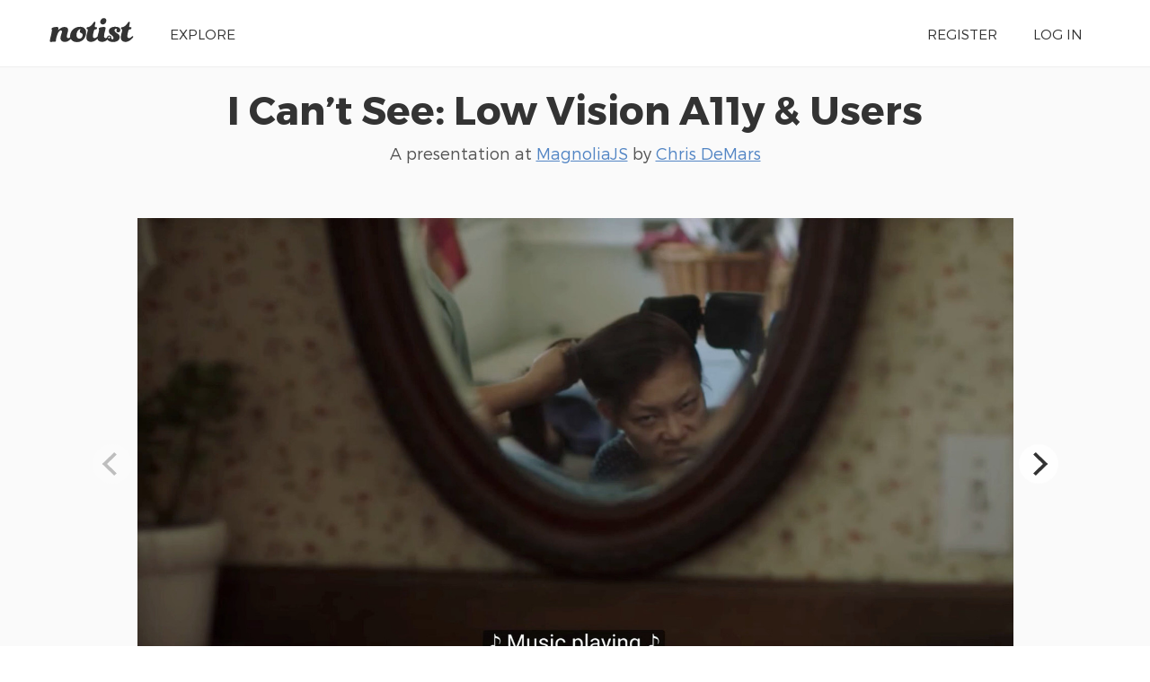

--- FILE ---
content_type: text/html; charset=UTF-8
request_url: https://noti.st/saltnburnem/stMzUL/i-cant-see-low-vision-a11y-users
body_size: 9557
content:
<!doctype html>
<html lang="en">
<head>
    <meta charset="utf-8">
    <link rel="dns-prefetch" href="https://on.notist.cloud">
    <title>I Can’t See: Low Vision A11y &amp; Users</title>
    <meta name="viewport" content="width=device-width, initial-scale=1, shrink-to-fit=no">
    <link rel="preload" as="font" crossorigin="crossorigin" type="font/woff2" href="https://on.notist.cloud/fonts/TruenoLt.woff2">
    <link rel="preload" as="font" crossorigin="crossorigin" type="font/woff2" href="https://on.notist.cloud/fonts/TruenoBd.woff2">
        <link rel="stylesheet" href="/assets/css/styles-056.css">
    <script src="/assets/js/focus-visible.js" async></script>
    <link rel="shortcut icon" href="https://on.notist.cloud/assets/favicon.ico" type="image/x-icon">
        <link rel="canonical" href="https://noti.st/saltnburnem/stMzUL">
    <meta name="description" content="">
    <meta property="og:url"
          content="https://noti.st/saltnburnem/stMzUL">
    <meta property="og:type" content="article">
    <meta property="og:title" name="twitter:title"
          content="I Can’t See: Low Vision A11y &amp;amp; Users by Chris DeMars">
    <meta property="og:description" name="twitter:description" content="">
    <meta property="og:image" name="twitter:image" content="https://on.notist.cloud/slides/deck5148/large-0.jpg">
    <meta name="twitter:card" content="summary_large_image">
    <meta name="twitter:dnt" content="on">
            <meta name="twitter:site" content="@benotist">
                <meta name="twitter:creator" content="@saltnburnem">
            <link rel="alternate" type="application/json+oembed"
              href="/api/oembed?url=https%3A%2F%2Fnoti.st%2Fsaltnburnem%2FstMzUL&amp;format=json"
              title="I Can’t See: Low Vision A11y &amp;amp; Users">
            
    <script type="application/ld+json">
        {
            "@context": "https://schema.org",
            "@type": "PresentationDigitalDocument",
            "url": "https://noti.st/saltnburnem/stMzUL",
            "name": "I Can’t See: Low Vision A11y &amp;amp; Users",
            "headline": "I Can’t See: Low Vision A11y &amp;amp; Users",
            "description": "",
            "author": {
                "@type": "Person",
                "name": "Chris DeMars",
                "url": "https://noti.st/saltnburnem"
            },
            "datePublished": "2020-04-16T08:00:00+00:00",
            "keywords": "Neuropsychological assessment, Communication, Graphic design, Light, Technology, Color blindness, Vision, Software, Cognitive science, Computing, Senses",
            "image": "https://on.notist.cloud/slides/deck5148/large-0.jpg",
            "publication": {
                "@type": "PublicationEvent",
                "name": "MagnoliaJS",
                "url": "https://noti.st/events/kiaipI/magnoliajs",
                "location": {
                    "@type": "Place",
                    "address": ""
                },
                "startDate": "2020-04-16T08:00:00+00:00",
                "endDate": "2020-04-17T18:00:00+00:00"
            }
        }
    </script>

        <link rel="alternate" type="application/vnd.api+json" href="/saltnburnem/stMzUL.json">
</head>
<body>
    <div class="full-width bg-white">
    <div class="content-width site-banner ">
        <div class="site-logo">
            <a href="/"><img src="https://on.notist.cloud/assets/svg/notist.svg" alt="Notist"></a>
        </div>
        <nav>
            <ul class="main-nav"><li><a href="/explore">Explore</a></li><li class="push-right"><a href="/register">Register</a></li><li ><a
                                    href="/login">Log&nbsp;in</a></li></ul>
        </nav>
    </div>
</div>


    
        

        
        
        
    
    <div class="full-width bg-ltgrey nb">
        <div class="content-width presentation-header">
            <h1><a href="/saltnburnem/stMzUL/i-cant-see-low-vision-a11y-users">I Can’t See: Low Vision A11y &amp; Users</a></h1>
            <p class="subhead">A presentation at <a href="/events/kiaipI/magnoliajs">MagnoliaJS</a>  by <a href="/saltnburnem">
                    Chris DeMars
                </a></p>


        </div>
        
    
    <div class="full-width bg-ltgrey">
        <div class="content-width slides-panel">
            <div class="slide-presentation">
                <div class="deck"><figure class="slide" data-hash="egrUx8" id="segrUx8"><img class="slide-image" src="https://on.notist.cloud/slides/deck5148/large-0.jpg"
                                             alt=""
                                             srcset="https://on.notist.cloud/slides/deck5148/thumb-0.jpg 640w,
                                                        https://on.notist.cloud/slides/deck5148/large-0.jpg 1600w"><figcaption class="hidden"><p>Chris DeMars ● @saltnburnem
#FRFrontEnd ● #DeveloperCommunity</p></figcaption></figure><figure class="slide" data-hash="H0aIpX" id="sH0aIpX"><img class="slide-image" data-flickity-lazyload-src="https://on.notist.cloud/slides/deck5148/large-1.jpg"
                                             alt=""
                                             data-flickity-lazyload-srcset="https://on.notist.cloud/slides/deck5148/thumb-1.jpg 640w,
                                                        https://on.notist.cloud/slides/deck5148/large-1.jpg 1600w"><figcaption class="hidden"><p>Chris DeMars ● @saltnburnem
#FRFrontEnd ● #DeveloperCommunity</p></figcaption></figure><figure class="slide" data-hash="tKJ6hw" id="stKJ6hw"><img class="slide-image" data-flickity-lazyload-src="https://on.notist.cloud/slides/deck5148/large-2.jpg"
                                             alt=""
                                             data-flickity-lazyload-srcset="https://on.notist.cloud/slides/deck5148/thumb-2.jpg 640w,
                                                        https://on.notist.cloud/slides/deck5148/large-2.jpg 1600w"></figure><figure class="slide" data-hash="Ve1uaL" id="sVe1uaL"><img class="slide-image" data-flickity-lazyload-src="https://on.notist.cloud/slides/deck5148/large-3.jpg"
                                             alt=""
                                             data-flickity-lazyload-srcset="https://on.notist.cloud/slides/deck5148/thumb-3.jpg 640w,
                                                        https://on.notist.cloud/slides/deck5148/large-3.jpg 1600w"></figure><figure class="slide" data-hash="7xkiSk" id="s7xkiSk"><img class="slide-image" data-flickity-lazyload-src="https://on.notist.cloud/slides/deck5148/large-4.jpg"
                                             alt=""
                                             data-flickity-lazyload-srcset="https://on.notist.cloud/slides/deck5148/thumb-4.jpg 640w,
                                                        https://on.notist.cloud/slides/deck5148/large-4.jpg 1600w"><figcaption class="hidden"><p>https://github.com/marcysutton/no-mouse-days</p></figcaption></figure><figure class="slide" data-hash="kHTWL9" id="skHTWL9"><img class="slide-image" data-flickity-lazyload-src="https://on.notist.cloud/slides/deck5148/large-5.png"
                                             alt=""
                                             data-flickity-lazyload-srcset="https://on.notist.cloud/slides/deck5148/thumb-5.png 640w,
                                                        https://on.notist.cloud/slides/deck5148/large-5.png 1600w"><figcaption class="hidden"><p>Why? Chris DeMars ● @saltnburnem
#DeveloperCommunity</p></figcaption></figure><figure class="slide" data-hash="MbCKDY" id="sMbCKDY"><img class="slide-image" data-flickity-lazyload-src="https://on.notist.cloud/slides/deck5148/large-6.png"
                                             alt=""
                                             data-flickity-lazyload-srcset="https://on.notist.cloud/slides/deck5148/thumb-6.png 640w,
                                                        https://on.notist.cloud/slides/deck5148/large-6.png 1600w"><figcaption class="hidden"><p>I Can’t See Low Vision A11y &amp; Users Chris DeMars ● @saltnburnem
#DeveloperCommunity</p></figcaption></figure><figure class="slide" data-hash="yuv85x" id="syuv85x"><img class="slide-image" data-flickity-lazyload-src="https://on.notist.cloud/slides/deck5148/large-7.jpg"
                                             alt=""
                                             data-flickity-lazyload-srcset="https://on.notist.cloud/slides/deck5148/thumb-7.jpg 640w,
                                                        https://on.notist.cloud/slides/deck5148/large-7.jpg 1600w"><figcaption class="hidden"><p>Chris DeMars Front-End Developer @saltnburnem on Twitter!
Chris DeMars ● @saltnburnem
#DeveloperCommunity</p></figcaption></figure><figure class="slide" data-hash="bEdvyM" id="sbEdvyM"><img class="slide-image" data-flickity-lazyload-src="https://on.notist.cloud/slides/deck5148/large-8.jpg"
                                             alt=""
                                             data-flickity-lazyload-srcset="https://on.notist.cloud/slides/deck5148/thumb-8.jpg 640w,
                                                        https://on.notist.cloud/slides/deck5148/large-8.jpg 1600w"><figcaption class="hidden"><p>Chris DeMars ● @saltnburnem
😢
#DeveloperCommunity</p></figcaption></figure><figure class="slide" data-hash="DYMjql" id="sDYMjql"><img class="slide-image" data-flickity-lazyload-src="https://on.notist.cloud/slides/deck5148/large-9.png"
                                             alt=""
                                             data-flickity-lazyload-srcset="https://on.notist.cloud/slides/deck5148/thumb-9.png 640w,
                                                        https://on.notist.cloud/slides/deck5148/large-9.png 1600w"><figcaption class="hidden"><p>That’s Me! • • • • • •
Google Developer Expert Microsoft MVP International Speaker 🌎 Founder of Vuetroit 🔊 Host of Tales From the Script 💚 Tattoos &amp; Horror 👻 🤡 ☠. 🧟. 🧛
Chris DeMars ● @saltnburnem
#DeveloperCommunity</p></figcaption></figure><figure class="slide" data-hash="ps5XjA" id="sps5XjA"><img class="slide-image" data-flickity-lazyload-src="https://on.notist.cloud/slides/deck5148/large-10.jpg"
                                             alt=""
                                             data-flickity-lazyload-srcset="https://on.notist.cloud/slides/deck5148/thumb-10.jpg 640w,
                                                        https://on.notist.cloud/slides/deck5148/large-10.jpg 1600w"><figcaption class="hidden"><p>Twitter: @TalesFTScript | Site: talesftscript.com
8</p></figcaption></figure><figure class="slide" data-hash="SBoLbZ" id="sSBoLbZ"><img class="slide-image" data-flickity-lazyload-src="https://on.notist.cloud/slides/deck5148/large-11.jpg"
                                             alt=""
                                             data-flickity-lazyload-srcset="https://on.notist.cloud/slides/deck5148/thumb-11.jpg 640w,
                                                        https://on.notist.cloud/slides/deck5148/large-11.jpg 1600w"><figcaption class="hidden"><p>“I can’t see that.”
Chris DeMars ● @saltnburnem
#DeveloperCommunity</p></figcaption></figure><figure class="slide" data-hash="4VX9Ty" id="s4VX9Ty"><img class="slide-image" data-flickity-lazyload-src="https://on.notist.cloud/slides/deck5148/large-12.png"
                                             alt=""
                                             data-flickity-lazyload-srcset="https://on.notist.cloud/slides/deck5148/thumb-12.png 640w,
                                                        https://on.notist.cloud/slides/deck5148/large-12.png 1600w"><figcaption class="hidden"><p>Percentage of people with disabilities. No Disabilities
Disabilties
38% 62%</p><ul><li>https://www.inclusivecitymaker.com/disabled-people-in-the-world-in-2019-facts-and-figures/ Chris DeMars ● @saltnburnem
#DeveloperCommunity</li></ul></figcaption></figure><figure class="slide" data-hash="gpFxMN" id="sgpFxMN"><img class="slide-image" data-flickity-lazyload-src="https://on.notist.cloud/slides/deck5148/large-13.png"
                                             alt=""
                                             data-flickity-lazyload-srcset="https://on.notist.cloud/slides/deck5148/thumb-13.png 640w,
                                                        https://on.notist.cloud/slides/deck5148/large-13.png 1600w"><figcaption class="hidden"><p>A11y Chris DeMars ● @saltnburnem
#DeveloperCommunity</p></figcaption></figure><figure class="slide" data-hash="J8ylEm" id="sJ8ylEm"><img class="slide-image" data-flickity-lazyload-src="https://on.notist.cloud/slides/deck5148/large-14.png"
                                             alt=""
                                             data-flickity-lazyload-srcset="https://on.notist.cloud/slides/deck5148/thumb-14.png 640w,
                                                        https://on.notist.cloud/slides/deck5148/large-14.png 1600w"><figcaption class="hidden"><p>Numeronym Accessibility A
1
2
3
4
5
6
7
8
9 10 11
y
A11y Chris DeMars ● @saltnburnem
#DeveloperCommunity</p></figcaption></figure><figure class="slide" data-hash="vShZ7B" id="svShZ7B"><img class="slide-image" data-flickity-lazyload-src="https://on.notist.cloud/slides/deck5148/large-15.png"
                                             alt=""
                                             data-flickity-lazyload-srcset="https://on.notist.cloud/slides/deck5148/thumb-15.png 640w,
                                                        https://on.notist.cloud/slides/deck5148/large-15.png 1600w"><figcaption class="hidden"><p>What is a11y? Chris DeMars ● @saltnburnem
#DeveloperCommunity</p></figcaption></figure><figure class="slide" data-hash="XmQMza" id="sXmQMza"><img class="slide-image" data-flickity-lazyload-src="https://on.notist.cloud/slides/deck5148/large-16.png"
                                             alt=""
                                             data-flickity-lazyload-srcset="https://on.notist.cloud/slides/deck5148/thumb-16.png 640w,
                                                        https://on.notist.cloud/slides/deck5148/large-16.png 1600w"><figcaption class="hidden"><p>“Web accessibility means that people with disabilities can use the Web.” https://www.w3.org/WAI/intro/accessibility.php
Chris DeMars ● @saltnburnem
#DeveloperCommunity</p></figcaption></figure><figure class="slide" data-hash="A69Arz" id="sA69Arz"><img class="slide-image" data-flickity-lazyload-src="https://on.notist.cloud/slides/deck5148/large-17.png"
                                             alt=""
                                             data-flickity-lazyload-srcset="https://on.notist.cloud/slides/deck5148/thumb-17.png 640w,
                                                        https://on.notist.cloud/slides/deck5148/large-17.png 1600w"><figcaption class="hidden"><p>Open Web = Inclusive Web = Web for all! Chris DeMars ● @saltnburnem
#DeveloperCommunity</p></figcaption></figure><figure class="slide" data-hash="mPrykO" id="smPrykO"><img class="slide-image" data-flickity-lazyload-src="https://on.notist.cloud/slides/deck5148/large-18.png"
                                             alt=""
                                             data-flickity-lazyload-srcset="https://on.notist.cloud/slides/deck5148/thumb-18.png 640w,
                                                        https://on.notist.cloud/slides/deck5148/large-18.png 1600w"><figcaption class="hidden"><p>“Web accessibility means that EVERYONE can use the Web.” - Me (Chris DeMars)
Chris DeMars ● @saltnburnem
#DeveloperCommunity</p></figcaption></figure><figure class="slide" data-hash="Ojamcn" id="sOjamcn"><img class="slide-image" data-flickity-lazyload-src="https://on.notist.cloud/slides/deck5148/large-19.png"
                                             alt=""
                                             data-flickity-lazyload-srcset="https://on.notist.cloud/slides/deck5148/thumb-19.png 640w,
                                                        https://on.notist.cloud/slides/deck5148/large-19.png 1600w"><figcaption class="hidden"><p>“The web is not a barrier to people with disabilities, it is the solution..” - http://webaim.org/articles/pour/
Chris DeMars ● @saltnburnem
#DeveloperCommunity</p></figcaption></figure><figure class="slide" data-hash="13JaVC" id="s13JaVC"><img class="slide-image" data-flickity-lazyload-src="https://on.notist.cloud/slides/deck5148/large-20.png"
                                             alt=""
                                             data-flickity-lazyload-srcset="https://on.notist.cloud/slides/deck5148/thumb-20.png 640w,
                                                        https://on.notist.cloud/slides/deck5148/large-20.png 1600w"><figcaption class="hidden"><p>“Accessibility is NOT a requirement, it is a MUST!” Chris DeMars ● @saltnburnem
#DeveloperCommunity</p></figcaption></figure><figure class="slide" data-hash="dN2ONb" id="sdN2ONb"><img class="slide-image" data-flickity-lazyload-src="https://on.notist.cloud/slides/deck5148/large-21.png"
                                             alt=""
                                             data-flickity-lazyload-srcset="https://on.notist.cloud/slides/deck5148/thumb-21.png 640w,
                                                        https://on.notist.cloud/slides/deck5148/large-21.png 1600w"><figcaption class="hidden"><p>Federal Website Accessibility Lawsuits by State in 2017
Number of Lawsuits
400
335
325
300
200
100
0
6 9 AZ
CA
58 8 1 7 24
9 10 15 2 1 4 FL
GA
IL
MA
NH
MI
NJ
NY
OH
PA
PR
TX
VA
Total Number of Suits Nationwide: At least 814 Chris DeMars | @saltnburnem
http://bit.ly/2Ds4EPd</p></figcaption></figure><figure class="slide" data-hash="FglCG0" id="sFglCG0"><img class="slide-image" data-flickity-lazyload-src="https://on.notist.cloud/slides/deck5148/large-22.jpg"
                                             alt=""
                                             data-flickity-lazyload-srcset="https://on.notist.cloud/slides/deck5148/thumb-22.jpg 640w,
                                                        https://on.notist.cloud/slides/deck5148/large-22.jpg 1600w"><figcaption class="hidden"><p>Types of Disabilities
🖐 Chris DeMars ● @saltnburnem
#DeveloperCommunity</p></figcaption></figure><figure class="slide" data-hash="s0U08P" id="ss0U08P"><img class="slide-image" data-flickity-lazyload-src="https://on.notist.cloud/slides/deck5148/large-23.jpg"
                                             alt=""
                                             data-flickity-lazyload-srcset="https://on.notist.cloud/slides/deck5148/thumb-23.jpg 640w,
                                                        https://on.notist.cloud/slides/deck5148/large-23.jpg 1600w"><figcaption class="hidden"><p>Types of Disabilities
🖐
Hearing
Chris DeMars ● @saltnburnem
#DeveloperCommunity</p></figcaption></figure><figure class="slide" data-hash="UKCo0o" id="sUKCo0o"><img class="slide-image" data-flickity-lazyload-src="https://on.notist.cloud/slides/deck5148/large-24.jpg"
                                             alt=""
                                             data-flickity-lazyload-srcset="https://on.notist.cloud/slides/deck5148/thumb-24.jpg 640w,
                                                        https://on.notist.cloud/slides/deck5148/large-24.jpg 1600w"><figcaption class="hidden"><p>Types of Disabilities
🖐
Cognitive Hearing
Chris DeMars ● @saltnburnem
#DeveloperCommunity</p></figcaption></figure><figure class="slide" data-hash="6dvbtD" id="s6dvbtD"><img class="slide-image" data-flickity-lazyload-src="https://on.notist.cloud/slides/deck5148/large-25.jpg"
                                             alt=""
                                             data-flickity-lazyload-srcset="https://on.notist.cloud/slides/deck5148/thumb-25.jpg 640w,
                                                        https://on.notist.cloud/slides/deck5148/large-25.jpg 1600w"><figcaption class="hidden"><p>Types of Disabilities
🖐
Cognitive
Mobility
Hearing
Chris DeMars ● @saltnburnem
#DeveloperCommunity</p></figcaption></figure><figure class="slide" data-hash="ixePlc" id="sixePlc"><img class="slide-image" data-flickity-lazyload-src="https://on.notist.cloud/slides/deck5148/large-26.jpg"
                                             alt=""
                                             data-flickity-lazyload-srcset="https://on.notist.cloud/slides/deck5148/thumb-26.jpg 640w,
                                                        https://on.notist.cloud/slides/deck5148/large-26.jpg 1600w"><figcaption class="hidden"><p>Types of Disabilities
🖐
Cognitive
Mobility
Hearing
Chris DeMars ● @saltnburnem
Temporary
#DeveloperCommunity</p></figcaption></figure><figure class="slide" data-hash="LHNDe1" id="sLHNDe1"><img class="slide-image" data-flickity-lazyload-src="https://on.notist.cloud/slides/deck5148/large-27.jpg"
                                             alt=""
                                             data-flickity-lazyload-srcset="https://on.notist.cloud/slides/deck5148/thumb-27.jpg 640w,
                                                        https://on.notist.cloud/slides/deck5148/large-27.jpg 1600w"><figcaption class="hidden"><p>Types of Disabilities Vision
🖐
Cognitive
Mobility
Hearing
Chris DeMars ● @saltnburnem
Temporary
#DeveloperCommunity</p></figcaption></figure><figure class="slide" data-hash="xb61WQ" id="sxb61WQ"><img class="slide-image" data-flickity-lazyload-src="https://on.notist.cloud/slides/deck5148/large-28.png"
                                             alt=""
                                             data-flickity-lazyload-srcset="https://on.notist.cloud/slides/deck5148/thumb-28.png 640w,
                                                        https://on.notist.cloud/slides/deck5148/large-28.png 1600w"><figcaption class="hidden"><p>POUR Chris DeMars ● @saltnburnem
#DeveloperCommunity</p></figcaption></figure><figure class="slide" data-hash="ZuopOp" id="sZuopOp"><img class="slide-image" data-flickity-lazyload-src="https://on.notist.cloud/slides/deck5148/large-29.png"
                                             alt=""
                                             data-flickity-lazyload-srcset="https://on.notist.cloud/slides/deck5148/thumb-29.png 640w,
                                                        https://on.notist.cloud/slides/deck5148/large-29.png 1600w"><figcaption class="hidden"><p>P O U R Chris DeMars ● @saltnburnem
#DeveloperCommunity</p></figcaption></figure><figure class="slide" data-hash="CEXdHE" id="sCEXdHE"><img class="slide-image" data-flickity-lazyload-src="https://on.notist.cloud/slides/deck5148/large-30.png"
                                             alt=""
                                             data-flickity-lazyload-srcset="https://on.notist.cloud/slides/deck5148/thumb-30.png 640w,
                                                        https://on.notist.cloud/slides/deck5148/large-30.png 1600w"><figcaption class="hidden"><p>erceivable P
O U R Chris DeMars ● @saltnburnem
#DeveloperCommunity</p></figcaption></figure><figure class="slide" data-hash="oYGR9d" id="soYGR9d"><img class="slide-image" data-flickity-lazyload-src="https://on.notist.cloud/slides/deck5148/large-31.png"
                                             alt=""
                                             data-flickity-lazyload-srcset="https://on.notist.cloud/slides/deck5148/thumb-31.png 640w,
                                                        https://on.notist.cloud/slides/deck5148/large-31.png 1600w"><figcaption class="hidden"><p>erceivable P perable O
U R Chris DeMars ● @saltnburnem
#DeveloperCommunity</p></figcaption></figure><figure class="slide" data-hash="QrzF22" id="sQrzF22"><img class="slide-image" data-flickity-lazyload-src="https://on.notist.cloud/slides/deck5148/large-32.png"
                                             alt=""
                                             data-flickity-lazyload-srcset="https://on.notist.cloud/slides/deck5148/thumb-32.png 640w,
                                                        https://on.notist.cloud/slides/deck5148/large-32.png 1600w"><figcaption class="hidden"><p>erceivable P perable O nderstandable U
R Chris DeMars ● @saltnburnem
#DeveloperCommunity</p></figcaption></figure><figure class="slide" data-hash="3Bi2uR" id="s3Bi2uR"><img class="slide-image" data-flickity-lazyload-src="https://on.notist.cloud/slides/deck5148/large-33.png"
                                             alt=""
                                             data-flickity-lazyload-srcset="https://on.notist.cloud/slides/deck5148/thumb-33.png 640w,
                                                        https://on.notist.cloud/slides/deck5148/large-33.png 1600w"><figcaption class="hidden"><p>erceivable P perable O nderstandable U obust R Chris DeMars ● @saltnburnem
#DeveloperCommunity</p></figcaption></figure><figure class="slide" data-hash="fVQqmq" id="sfVQqmq"><img class="slide-image" data-flickity-lazyload-src="https://on.notist.cloud/slides/deck5148/large-34.png"
                                             alt=""
                                             data-flickity-lazyload-srcset="https://on.notist.cloud/slides/deck5148/thumb-34.png 640w,
                                                        https://on.notist.cloud/slides/deck5148/large-34.png 1600w"><figcaption class="hidden"><p>erceivable P perable O nderstandable U obust R Chris DeMars ● @saltnburnem
#DeveloperCommunity</p></figcaption></figure><figure class="slide" data-hash="Hp9efF" id="sHp9efF"><img class="slide-image" data-flickity-lazyload-src="https://on.notist.cloud/slides/deck5148/large-35.png"
                                             alt=""
                                             data-flickity-lazyload-srcset="https://on.notist.cloud/slides/deck5148/thumb-35.png 640w,
                                                        https://on.notist.cloud/slides/deck5148/large-35.png 1600w"><figcaption class="hidden"><p>erceivable P
Chris DeMars ● @saltnburnem
#DeveloperCommunity</p></figcaption></figure><figure class="slide" data-hash="u8sSXe" id="su8sSXe"><img class="slide-image" data-flickity-lazyload-src="https://on.notist.cloud/slides/deck5148/large-36.png"
                                             alt=""
                                             data-flickity-lazyload-srcset="https://on.notist.cloud/slides/deck5148/thumb-36.png 640w,
                                                        https://on.notist.cloud/slides/deck5148/large-36.png 1600w"><figcaption class="hidden"><p>Poor Vision !== Low Vision Chris DeMars ● @saltnburnem
#DeveloperCommunity</p></figcaption></figure><figure class="slide" data-hash="WSbGQ3" id="sWSbGQ3"><img class="slide-image" data-flickity-lazyload-src="https://on.notist.cloud/slides/deck5148/large-37.png"
                                             alt=""
                                             data-flickity-lazyload-srcset="https://on.notist.cloud/slides/deck5148/thumb-37.png 640w,
                                                        https://on.notist.cloud/slides/deck5148/large-37.png 1600w"><figcaption class="hidden"><p>Chris DeMars ● @saltnburnem
#DeveloperCommunity</p></figcaption></figure><figure class="slide" data-hash="8mK4IS" id="s8mK4IS"><img class="slide-image" data-flickity-lazyload-src="https://on.notist.cloud/slides/deck5148/large-38.jpg"
                                             alt=""
                                             data-flickity-lazyload-srcset="https://on.notist.cloud/slides/deck5148/thumb-38.jpg 640w,
                                                        https://on.notist.cloud/slides/deck5148/large-38.jpg 1600w"><figcaption class="hidden"><p>Chris DeMars ● @saltnburnem
#DeveloperCommunity</p></figcaption></figure><figure class="slide" data-hash="l62sAr" id="sl62sAr"><img class="slide-image" data-flickity-lazyload-src="https://on.notist.cloud/slides/deck5148/large-39.jpg"
                                             alt=""
                                             data-flickity-lazyload-srcset="https://on.notist.cloud/slides/deck5148/thumb-39.jpg 640w,
                                                        https://on.notist.cloud/slides/deck5148/large-39.jpg 1600w"><figcaption class="hidden"><p>Chris DeMars ● @saltnburnem
#DeveloperCommunity</p></figcaption></figure><figure class="slide" data-hash="NPlg3G" id="sNPlg3G"><img class="slide-image" data-flickity-lazyload-src="https://on.notist.cloud/slides/deck5148/large-40.jpg"
                                             alt=""
                                             data-flickity-lazyload-srcset="https://on.notist.cloud/slides/deck5148/thumb-40.jpg 640w,
                                                        https://on.notist.cloud/slides/deck5148/large-40.jpg 1600w"><figcaption class="hidden"><p>Chris DeMars ● @saltnburnem
#DeveloperCommunity</p></figcaption></figure><figure class="slide" data-hash="zjUTvf" id="szjUTvf"><img class="slide-image" data-flickity-lazyload-src="https://on.notist.cloud/slides/deck5148/large-41.jpg"
                                             alt=""
                                             data-flickity-lazyload-srcset="https://on.notist.cloud/slides/deck5148/thumb-41.jpg 640w,
                                                        https://on.notist.cloud/slides/deck5148/large-41.jpg 1600w"><figcaption class="hidden"><p>Chris DeMars ● @saltnburnem
#DeveloperCommunity</p></figcaption></figure><figure class="slide" data-hash="c3DHo4" id="sc3DHo4"><img class="slide-image" data-flickity-lazyload-src="https://on.notist.cloud/slides/deck5148/large-42.jpg"
                                             alt=""
                                             data-flickity-lazyload-srcset="https://on.notist.cloud/slides/deck5148/thumb-42.jpg 640w,
                                                        https://on.notist.cloud/slides/deck5148/large-42.jpg 1600w"><figcaption class="hidden"><p>Chris DeMars ● @saltnburnem
#DeveloperCommunity</p></figcaption></figure><figure class="slide" data-hash="EMw5gT" id="sEMw5gT"><img class="slide-image" data-flickity-lazyload-src="https://on.notist.cloud/slides/deck5148/large-43.png"
                                             alt=""
                                             data-flickity-lazyload-srcset="https://on.notist.cloud/slides/deck5148/thumb-43.png 640w,
                                                        https://on.notist.cloud/slides/deck5148/large-43.png 1600w"><figcaption class="hidden"><p>Color Blindness Or Color Vision Deficiency Chris DeMars ● @saltnburnem
#DeveloperCommunity</p></figcaption></figure><figure class="slide" data-hash="qgetYs" id="sqgetYs"><img class="slide-image" data-flickity-lazyload-src="https://on.notist.cloud/slides/deck5148/large-44.png"
                                             alt=""
                                             data-flickity-lazyload-srcset="https://on.notist.cloud/slides/deck5148/thumb-44.png 640w,
                                                        https://on.notist.cloud/slides/deck5148/large-44.png 1600w"><figcaption class="hidden"><p>What is it?
Chris DeMars ● @saltnburnem
#DeveloperCommunity</p></figcaption></figure><figure class="slide" data-hash="T0NhRH" id="sT0NhRH"><img class="slide-image" data-flickity-lazyload-src="https://on.notist.cloud/slides/deck5148/large-45.png"
                                             alt=""
                                             data-flickity-lazyload-srcset="https://on.notist.cloud/slides/deck5148/thumb-45.png 640w,
                                                        https://on.notist.cloud/slides/deck5148/large-45.png 1600w"><figcaption class="hidden"><p>“Color vision deficiency is the inability to distinguish certain shades of color.” - https://www.aoa.org/
Chris DeMars ● @saltnburnem
#DeveloperCommunity</p></figcaption></figure><figure class="slide" data-hash="5K6VJg" id="s5K6VJg"><img class="slide-image" data-flickity-lazyload-src="https://on.notist.cloud/slides/deck5148/large-46.png"
                                             alt=""
                                             data-flickity-lazyload-srcset="https://on.notist.cloud/slides/deck5148/thumb-46.png 640w,
                                                        https://on.notist.cloud/slides/deck5148/large-46.png 1600w"><figcaption class="hidden"><p>How many people are color blind? Chris DeMars ● @saltnburnem
#DeveloperCommunity</p></figcaption></figure><figure class="slide" data-hash="hdpJC5" id="shdpJC5"><img class="slide-image" data-flickity-lazyload-src="https://on.notist.cloud/slides/deck5148/large-47.jpg"
                                             alt=""
                                             data-flickity-lazyload-srcset="https://on.notist.cloud/slides/deck5148/thumb-47.jpg 640w,
                                                        https://on.notist.cloud/slides/deck5148/large-47.jpg 1600w"><figcaption class="hidden"><p>1 in 12
🚶 Chris DeMars ● @saltnburnem
🚶🚶🚶 🚶 🚶🚶 🚶🚶🚶 🚶🚶 #DeveloperCommunity</p></figcaption></figure><figure class="slide" data-hash="JxY74U" id="sJxY74U"><img class="slide-image" data-flickity-lazyload-src="https://on.notist.cloud/slides/deck5148/large-48.jpg"
                                             alt=""
                                             data-flickity-lazyload-srcset="https://on.notist.cloud/slides/deck5148/thumb-48.jpg 640w,
                                                        https://on.notist.cloud/slides/deck5148/large-48.jpg 1600w"><figcaption class="hidden"><p>1 in 200
👩 Chris DeMars ● @saltnburnem
x 200
#DeveloperCommunity</p></figcaption></figure><figure class="slide" data-hash="wHGuwt" id="swHGuwt"><img class="slide-image" data-flickity-lazyload-src="https://on.notist.cloud/slides/deck5148/large-49.jpg"
                                             alt=""
                                             data-flickity-lazyload-srcset="https://on.notist.cloud/slides/deck5148/thumb-49.jpg 640w,
                                                        https://on.notist.cloud/slides/deck5148/large-49.jpg 1600w"><figcaption class="hidden"><p>Men
Women
Women 6%
Men 94%
Chris DeMars ● @saltnburnem
#DeveloperCommunity</p></figcaption></figure><figure class="slide" data-hash="YazipI" id="sYazipI"><img class="slide-image" data-flickity-lazyload-src="https://on.notist.cloud/slides/deck5148/large-50.jpg"
                                             alt=""
                                             data-flickity-lazyload-srcset="https://on.notist.cloud/slides/deck5148/thumb-50.jpg 640w,
                                                        https://on.notist.cloud/slides/deck5148/large-50.jpg 1600w"><figcaption class="hidden"><p>Men
Women
Women 6%
The gene is passed down from the mom. Men 94%
Chris DeMars ● @saltnburnem
#DeveloperCommunity</p></figcaption></figure><figure class="slide" data-hash="AuiWhh" id="sAuiWhh"><img class="slide-image" data-flickity-lazyload-src="https://on.notist.cloud/slides/deck5148/large-51.jpg"
                                             alt=""
                                             data-flickity-lazyload-srcset="https://on.notist.cloud/slides/deck5148/thumb-51.jpg 640w,
                                                        https://on.notist.cloud/slides/deck5148/large-51.jpg 1600w"></figure><figure class="slide" data-hash="nERKa6" id="snERKa6"><img class="slide-image" data-flickity-lazyload-src="https://on.notist.cloud/slides/deck5148/large-52.jpg"
                                             alt=""
                                             data-flickity-lazyload-srcset="https://on.notist.cloud/slides/deck5148/thumb-52.jpg 640w,
                                                        https://on.notist.cloud/slides/deck5148/large-52.jpg 1600w"></figure><figure class="slide" data-hash="PYA8SV" id="sPYA8SV"><img class="slide-image" data-flickity-lazyload-src="https://on.notist.cloud/slides/deck5148/large-53.png"
                                             alt=""
                                             data-flickity-lazyload-srcset="https://on.notist.cloud/slides/deck5148/thumb-53.png 640w,
                                                        https://on.notist.cloud/slides/deck5148/large-53.png 1600w"><figcaption class="hidden"><p>Types of color vision deficiencies? Chris DeMars ● @saltnburnem
#DeveloperCommunity</p></figcaption></figure><figure class="slide" data-hash="1rswKu" id="s1rswKu"><img class="slide-image" data-flickity-lazyload-src="https://on.notist.cloud/slides/deck5148/large-54.jpg"
                                             alt=""
                                             data-flickity-lazyload-srcset="https://on.notist.cloud/slides/deck5148/thumb-54.jpg 640w,
                                                        https://on.notist.cloud/slides/deck5148/large-54.jpg 1600w"><figcaption class="hidden"><p>Types of color vision deficiencies? Normal
Chris DeMars ● @saltnburnem
#DeveloperCommunity</p></figcaption></figure><figure class="slide" data-hash="eBbkDJ" id="seBbkDJ"><img class="slide-image" data-flickity-lazyload-src="https://on.notist.cloud/slides/deck5148/large-55.jpg"
                                             alt=""
                                             data-flickity-lazyload-srcset="https://on.notist.cloud/slides/deck5148/thumb-55.jpg 640w,
                                                        https://on.notist.cloud/slides/deck5148/large-55.jpg 1600w"><figcaption class="hidden"><p>Deuteranopia
Types of color vision deficiencies? Normal
Chris DeMars ● @saltnburnem
#DeveloperCommunity</p></figcaption></figure><figure class="slide" data-hash="GVKY5i" id="sGVKY5i"><img class="slide-image" data-flickity-lazyload-src="https://on.notist.cloud/slides/deck5148/large-56.jpg"
                                             alt=""
                                             data-flickity-lazyload-srcset="https://on.notist.cloud/slides/deck5148/thumb-56.jpg 640w,
                                                        https://on.notist.cloud/slides/deck5148/large-56.jpg 1600w"><figcaption class="hidden"><p>Deuteranopia
Types of color vision deficiencies?
Protanopia
Normal
Chris DeMars ● @saltnburnem
#DeveloperCommunity</p></figcaption></figure><figure class="slide" data-hash="sp3Ly7" id="ssp3Ly7"><img class="slide-image" data-flickity-lazyload-src="https://on.notist.cloud/slides/deck5148/large-57.jpg"
                                             alt=""
                                             data-flickity-lazyload-srcset="https://on.notist.cloud/slides/deck5148/thumb-57.jpg 640w,
                                                        https://on.notist.cloud/slides/deck5148/large-57.jpg 1600w"><figcaption class="hidden"><p>Deuteranopia
Types of color vision deficiencies?
Protanopia
Normal
Tritanopia Chris DeMars ● @saltnburnem
#DeveloperCommunity</p></figcaption></figure><figure class="slide" data-hash="V8m9qW" id="sV8m9qW"><img class="slide-image" data-flickity-lazyload-src="https://on.notist.cloud/slides/deck5148/large-58.png"
                                             alt=""
                                             data-flickity-lazyload-srcset="https://on.notist.cloud/slides/deck5148/thumb-58.png 640w,
                                                        https://on.notist.cloud/slides/deck5148/large-58.png 1600w"><figcaption class="hidden"><p>Monochromatic
Chris DeMars ● @saltnburnem
#DeveloperCommunity</p></figcaption></figure><figure class="slide" data-hash="7SUxiv" id="s7SUxiv"><img class="slide-image" data-flickity-lazyload-src="https://on.notist.cloud/slides/deck5148/large-59.jpg"
                                             alt=""
                                             data-flickity-lazyload-srcset="https://on.notist.cloud/slides/deck5148/thumb-59.jpg 640w,
                                                        https://on.notist.cloud/slides/deck5148/large-59.jpg 1600w"><figcaption class="hidden"><p>1 in 33,000!
Chris DeMars ● @saltnburnem
#DeveloperCommunity</p></figcaption></figure><figure class="slide" data-hash="jmDlbK" id="sjmDlbK"><img class="slide-image" data-flickity-lazyload-src="https://on.notist.cloud/slides/deck5148/large-60.png"
                                             alt=""
                                             data-flickity-lazyload-srcset="https://on.notist.cloud/slides/deck5148/thumb-60.png 640w,
                                                        https://on.notist.cloud/slides/deck5148/large-60.png 1600w"><figcaption class="hidden"><p>Visual Acuity
Chris DeMars ● @saltnburnem
#DeveloperCommunity</p></figcaption></figure><figure class="slide" data-hash="M5wZTj" id="sM5wZTj"><img class="slide-image" data-flickity-lazyload-src="https://on.notist.cloud/slides/deck5148/large-61.jpg"
                                             alt=""
                                             data-flickity-lazyload-srcset="https://on.notist.cloud/slides/deck5148/thumb-61.jpg 640w,
                                                        https://on.notist.cloud/slides/deck5148/large-61.jpg 1600w"></figure><figure class="slide" data-hash="yPfNM8" id="syPfNM8"><img class="slide-image" data-flickity-lazyload-src="https://on.notist.cloud/slides/deck5148/large-62.jpg"
                                             alt=""
                                             data-flickity-lazyload-srcset="https://on.notist.cloud/slides/deck5148/thumb-62.jpg 640w,
                                                        https://on.notist.cloud/slides/deck5148/large-62.jpg 1600w"></figure><figure class="slide" data-hash="ajOBEX" id="sajOBEX"><img class="slide-image" data-flickity-lazyload-src="https://on.notist.cloud/slides/deck5148/large-63.jpg"
                                             alt=""
                                             data-flickity-lazyload-srcset="https://on.notist.cloud/slides/deck5148/thumb-63.jpg 640w,
                                                        https://on.notist.cloud/slides/deck5148/large-63.jpg 1600w"></figure><figure class="slide" data-hash="D36z6w" id="sD36z6w"><img class="slide-image" data-flickity-lazyload-src="https://on.notist.cloud/slides/deck5148/large-64.jpg"
                                             alt=""
                                             data-flickity-lazyload-srcset="https://on.notist.cloud/slides/deck5148/thumb-64.jpg 640w,
                                                        https://on.notist.cloud/slides/deck5148/large-64.jpg 1600w"></figure><figure class="slide" data-hash="pMpmzL" id="spMpmzL"><img class="slide-image" data-flickity-lazyload-src="https://on.notist.cloud/slides/deck5148/large-65.png"
                                             alt=""
                                             data-flickity-lazyload-srcset="https://on.notist.cloud/slides/deck5148/thumb-65.png 640w,
                                                        https://on.notist.cloud/slides/deck5148/large-65.png 1600w"><figcaption class="hidden"><p>What is it?
Chris DeMars ● @saltnburnem
#DeveloperCommunity</p></figcaption></figure><figure class="slide" data-hash="RgYark" id="sRgYark"><img class="slide-image" data-flickity-lazyload-src="https://on.notist.cloud/slides/deck5148/large-66.jpg"
                                             alt=""
                                             data-flickity-lazyload-srcset="https://on.notist.cloud/slides/deck5148/thumb-66.jpg 640w,
                                                        https://on.notist.cloud/slides/deck5148/large-66.jpg 1600w"><figcaption class="hidden"><p>Chris DeMars ● @saltnburnem
#DeveloperCommunity</p></figcaption></figure><figure class="slide" data-hash="40HOk9" id="s40HOk9"><img class="slide-image" data-flickity-lazyload-src="https://on.notist.cloud/slides/deck5148/large-67.png"
                                             alt=""
                                             data-flickity-lazyload-srcset="https://on.notist.cloud/slides/deck5148/thumb-67.png 640w,
                                                        https://on.notist.cloud/slides/deck5148/large-67.png 1600w"><figcaption class="hidden"><p>Types of visual acuity? Chris DeMars ● @saltnburnem
#DeveloperCommunity</p></figcaption></figure><figure class="slide" data-hash="gK0CcY" id="sgK0CcY"><img class="slide-image" data-flickity-lazyload-src="https://on.notist.cloud/slides/deck5148/large-68.png"
                                             alt=""
                                             data-flickity-lazyload-srcset="https://on.notist.cloud/slides/deck5148/thumb-68.png 640w,
                                                        https://on.notist.cloud/slides/deck5148/large-68.png 1600w"><figcaption class="hidden"><p>Spatial Acuity
Chris DeMars ● @saltnburnem
#DeveloperCommunity</p></figcaption></figure><figure class="slide" data-hash="Idj0Ux" id="sIdj0Ux"><img class="slide-image" data-flickity-lazyload-src="https://on.notist.cloud/slides/deck5148/large-69.jpg"
                                             alt=""
                                             data-flickity-lazyload-srcset="https://on.notist.cloud/slides/deck5148/thumb-69.jpg 640w,
                                                        https://on.notist.cloud/slides/deck5148/large-69.jpg 1600w"><figcaption class="hidden"><p>2 points in spaaaaaace
Chris DeMars ● @saltnburnem
#DeveloperCommunity</p></figcaption></figure><figure class="slide" data-hash="uxRoNM" id="suxRoNM"><img class="slide-image" data-flickity-lazyload-src="https://on.notist.cloud/slides/deck5148/large-70.png"
                                             alt=""
                                             data-flickity-lazyload-srcset="https://on.notist.cloud/slides/deck5148/thumb-70.png 640w,
                                                        https://on.notist.cloud/slides/deck5148/large-70.png 1600w"><figcaption class="hidden"><p>Temporal Acuity
Chris DeMars ● @saltnburnem
#DeveloperCommunity</p></figcaption></figure><figure class="slide" data-hash="XHAcFl" id="sXHAcFl"><img class="slide-image" data-flickity-lazyload-src="https://on.notist.cloud/slides/deck5148/large-71.jpg"
                                             alt=""
                                             data-flickity-lazyload-srcset="https://on.notist.cloud/slides/deck5148/thumb-71.jpg 640w,
                                                        https://on.notist.cloud/slides/deck5148/large-71.jpg 1600w"><figcaption class="hidden"><p>Distinguish visual elements in time! Chris DeMars ● @saltnburnem
#DeveloperCommunity</p></figcaption></figure><figure class="slide" data-hash="9atQ8A" id="s9atQ8A"><img class="slide-image" data-flickity-lazyload-src="https://on.notist.cloud/slides/deck5148/large-72.png"
                                             alt=""
                                             data-flickity-lazyload-srcset="https://on.notist.cloud/slides/deck5148/thumb-72.png 640w,
                                                        https://on.notist.cloud/slides/deck5148/large-72.png 1600w"><figcaption class="hidden"><p>Spectral Acuity
Chris DeMars ● @saltnburnem
#DeveloperCommunity</p></figcaption></figure><figure class="slide" data-hash="lucE0Z" id="slucE0Z"><img class="slide-image" data-flickity-lazyload-src="https://on.notist.cloud/slides/deck5148/large-73.jpg"
                                             alt=""
                                             data-flickity-lazyload-srcset="https://on.notist.cloud/slides/deck5148/thumb-73.jpg 640w,
                                                        https://on.notist.cloud/slides/deck5148/large-73.jpg 1600w"><figcaption class="hidden"><p>Spectral Acuity
Chris DeMars ● @saltnburnem
#DeveloperCommunity</p></figcaption></figure><figure class="slide" data-hash="OEL1sy" id="sOEL1sy"><img class="slide-image" data-flickity-lazyload-src="https://on.notist.cloud/slides/deck5148/large-74.jpg"
                                             alt=""
                                             data-flickity-lazyload-srcset="https://on.notist.cloud/slides/deck5148/thumb-74.jpg 640w,
                                                        https://on.notist.cloud/slides/deck5148/large-74.jpg 1600w"><figcaption class="hidden"><p>Acuity is SCIENCE
Chris DeMars ● @saltnburnem
#DeveloperCommunity</p></figcaption></figure><figure class="slide" data-hash="0Y3plN" id="s0Y3plN"><img class="slide-image" data-flickity-lazyload-src="https://on.notist.cloud/slides/deck5148/large-75.jpg"
                                             alt=""
                                             data-flickity-lazyload-srcset="https://on.notist.cloud/slides/deck5148/thumb-75.jpg 640w,
                                                        https://on.notist.cloud/slides/deck5148/large-75.jpg 1600w"><figcaption class="hidden"><p>Chris DeMars ● @saltnburnem
#DeveloperCommunity</p></figcaption></figure><figure class="slide" data-hash="crmddm" id="scrmddm"><img class="slide-image" data-flickity-lazyload-src="https://on.notist.cloud/slides/deck5148/large-76.png"
                                             alt=""
                                             data-flickity-lazyload-srcset="https://on.notist.cloud/slides/deck5148/thumb-76.png 640w,
                                                        https://on.notist.cloud/slides/deck5148/large-76.png 1600w"><figcaption class="hidden"><p>Contrast Sensitivity
Chris DeMars ● @saltnburnem
#DeveloperCommunity</p></figcaption></figure><figure class="slide" data-hash="FBVRWB" id="sFBVRWB"><img class="slide-image" data-flickity-lazyload-src="https://on.notist.cloud/slides/deck5148/large-77.png"
                                             alt=""
                                             data-flickity-lazyload-srcset="https://on.notist.cloud/slides/deck5148/thumb-77.png 640w,
                                                        https://on.notist.cloud/slides/deck5148/large-77.png 1600w"><figcaption class="hidden"><p>What is good color contrast? Chris DeMars ● @saltnburnem
#DeveloperCommunity</p></figcaption></figure><figure class="slide" data-hash="rVEFOa" id="srVEFOa"><img class="slide-image" data-flickity-lazyload-src="https://on.notist.cloud/slides/deck5148/large-78.png"
                                             alt=""
                                             data-flickity-lazyload-srcset="https://on.notist.cloud/slides/deck5148/thumb-78.png 640w,
                                                        https://on.notist.cloud/slides/deck5148/large-78.png 1600w"><figcaption class="hidden"><p>WCAG 2.1 says 4.5:1
Chris DeMars ● @saltnburnem
#DeveloperCommunity</p></figcaption></figure><figure class="slide" data-hash="Tox3Gz" id="sTox3Gz"><img class="slide-image" data-flickity-lazyload-src="https://on.notist.cloud/slides/deck5148/large-79.jpg"
                                             alt=""
                                             data-flickity-lazyload-srcset="https://on.notist.cloud/slides/deck5148/thumb-79.jpg 640w,
                                                        https://on.notist.cloud/slides/deck5148/large-79.jpg 1600w"><figcaption class="hidden"><p>Chris DeMars ● @saltnburnem
#DeveloperCommunity</p></figcaption></figure><figure class="slide" data-hash="68fr9O" id="s68fr9O"><img class="slide-image" data-flickity-lazyload-src="https://on.notist.cloud/slides/deck5148/large-80.jpg"
                                             alt=""
                                             data-flickity-lazyload-srcset="https://on.notist.cloud/slides/deck5148/thumb-80.jpg 640w,
                                                        https://on.notist.cloud/slides/deck5148/large-80.jpg 1600w"><figcaption class="hidden"><p>Chris DeMars ● @saltnburnem
#DeveloperCommunity</p></figcaption></figure><figure class="slide" data-hash="iSOf1n" id="siSOf1n"><img class="slide-image" data-flickity-lazyload-src="https://on.notist.cloud/slides/deck5148/large-81.jpg"
                                             alt=""
                                             data-flickity-lazyload-srcset="https://on.notist.cloud/slides/deck5148/thumb-81.jpg 640w,
                                                        https://on.notist.cloud/slides/deck5148/large-81.jpg 1600w"><figcaption class="hidden"><p>Chris DeMars ● @saltnburnem
#DeveloperCommunity</p></figcaption></figure><figure class="slide" data-hash="Km7SuC" id="sKm7SuC"><img class="slide-image" data-flickity-lazyload-src="https://on.notist.cloud/slides/deck5148/large-82.jpg"
                                             alt=""
                                             data-flickity-lazyload-srcset="https://on.notist.cloud/slides/deck5148/thumb-82.jpg 640w,
                                                        https://on.notist.cloud/slides/deck5148/large-82.jpg 1600w"><figcaption class="hidden"><p>🎉👍🎉 Chris DeMars ● @saltnburnem
#DeveloperCommunity</p></figcaption></figure><figure class="slide" data-hash="x5qGmb" id="sx5qGmb"><img class="slide-image" data-flickity-lazyload-src="https://on.notist.cloud/slides/deck5148/large-83.png"
                                             alt=""
                                             data-flickity-lazyload-srcset="https://on.notist.cloud/slides/deck5148/thumb-83.png 640w,
                                                        https://on.notist.cloud/slides/deck5148/large-83.png 1600w"><figcaption class="hidden"><p>The Problem
Chris DeMars ● @saltnburnem
#DeveloperCommunity</p></figcaption></figure><figure class="slide" data-hash="ZPZ4f0" id="sZPZ4f0"><img class="slide-image" data-flickity-lazyload-src="https://on.notist.cloud/slides/deck5148/large-84.png"
                                             alt=""
                                             data-flickity-lazyload-srcset="https://on.notist.cloud/slides/deck5148/thumb-84.png 640w,
                                                        https://on.notist.cloud/slides/deck5148/large-84.png 1600w"><figcaption class="hidden"><p>Contrasting Colors
Chris DeMars ● @saltnburnem
#DeveloperCommunity</p></figcaption></figure><figure class="slide" data-hash="BjHsXP" id="sBjHsXP"><img class="slide-image" data-flickity-lazyload-src="https://on.notist.cloud/slides/deck5148/large-85.jpg"
                                             alt=""
                                             data-flickity-lazyload-srcset="https://on.notist.cloud/slides/deck5148/thumb-85.jpg 640w,
                                                        https://on.notist.cloud/slides/deck5148/large-85.jpg 1600w"><figcaption class="hidden"><p>Chris DeMars ● @saltnburnem
#DeveloperCommunity</p></figcaption></figure><figure class="slide" data-hash="o30gPo" id="so30gPo"><img class="slide-image" data-flickity-lazyload-src="https://on.notist.cloud/slides/deck5148/large-86.png"
                                             alt=""
                                             data-flickity-lazyload-srcset="https://on.notist.cloud/slides/deck5148/thumb-86.png 640w,
                                                        https://on.notist.cloud/slides/deck5148/large-86.png 1600w"><figcaption class="hidden"><p>Communication Through Colors Chris DeMars ● @saltnburnem
#DeveloperCommunity</p></figcaption></figure><figure class="slide" data-hash="QMjUID" id="sQMjUID"><img class="slide-image" data-flickity-lazyload-src="https://on.notist.cloud/slides/deck5148/large-87.png"
                                             alt=""
                                             data-flickity-lazyload-srcset="https://on.notist.cloud/slides/deck5148/thumb-87.png 640w,
                                                        https://on.notist.cloud/slides/deck5148/large-87.png 1600w"><figcaption class="hidden"><p>My Awesome Legend
Chris DeMars ● @saltnburnem
#DeveloperCommunity</p></figcaption></figure><figure class="slide" data-hash="2gSIAc" id="s2gSIAc"><img class="slide-image" data-flickity-lazyload-src="https://on.notist.cloud/slides/deck5148/large-88.png"
                                             alt=""
                                             data-flickity-lazyload-srcset="https://on.notist.cloud/slides/deck5148/thumb-88.png 640w,
                                                        https://on.notist.cloud/slides/deck5148/large-88.png 1600w"><figcaption class="hidden"><p>Waiting Pushed
My Awesome Legend
In Progress Denied Passed
Chris DeMars ● @saltnburnem
#DeveloperCommunity</p></figcaption></figure><figure class="slide" data-hash="f0B631" id="sf0B631"><img class="slide-image" data-flickity-lazyload-src="https://on.notist.cloud/slides/deck5148/large-89.png"
                                             alt=""
                                             data-flickity-lazyload-srcset="https://on.notist.cloud/slides/deck5148/thumb-89.png 640w,
                                                        https://on.notist.cloud/slides/deck5148/large-89.png 1600w"><figcaption class="hidden"><p>My Awesome Legend
Chris DeMars ● @saltnburnem
#DeveloperCommunity</p></figcaption></figure><figure class="slide" data-hash="HJttvQ" id="sHJttvQ"><img class="slide-image" data-flickity-lazyload-src="https://on.notist.cloud/slides/deck5148/large-90.png"
                                             alt=""
                                             data-flickity-lazyload-srcset="https://on.notist.cloud/slides/deck5148/thumb-90.png 640w,
                                                        https://on.notist.cloud/slides/deck5148/large-90.png 1600w"><figcaption class="hidden"><p>Waiting Pushed
My Awesome Legend
In Progress Denied Passed
Chris DeMars ● @saltnburnem
#DeveloperCommunity</p></figcaption></figure><figure class="slide" data-hash="tdchnp" id="stdchnp"><img class="slide-image" data-flickity-lazyload-src="https://on.notist.cloud/slides/deck5148/large-91.png"
                                             alt=""
                                             data-flickity-lazyload-srcset="https://on.notist.cloud/slides/deck5148/thumb-91.png 640w,
                                                        https://on.notist.cloud/slides/deck5148/large-91.png 1600w"><figcaption class="hidden"><p>Disabling Zoom
Chris DeMars ● @saltnburnem
#DeveloperCommunity</p></figcaption></figure><figure class="slide" data-hash="VxLVgE" id="sVxLVgE"><img class="slide-image" data-flickity-lazyload-src="https://on.notist.cloud/slides/deck5148/large-92.jpg"
                                             alt=""
                                             data-flickity-lazyload-srcset="https://on.notist.cloud/slides/deck5148/thumb-92.jpg 640w,
                                                        https://on.notist.cloud/slides/deck5148/large-92.jpg 1600w"><figcaption class="hidden"><p>Disabling Zoom
Chris DeMars ● @saltnburnem
#DeveloperCommunity</p></figcaption></figure><figure class="slide" data-hash="8H4JYd" id="s8H4JYd"><img class="slide-image" data-flickity-lazyload-src="https://on.notist.cloud/slides/deck5148/large-93.jpg"
                                             alt=""
                                             data-flickity-lazyload-srcset="https://on.notist.cloud/slides/deck5148/thumb-93.jpg 640w,
                                                        https://on.notist.cloud/slides/deck5148/large-93.jpg 1600w"><figcaption class="hidden"><p>Disabling Zoom
Chris DeMars ● @saltnburnem
#DeveloperCommunity</p></figcaption></figure><figure class="slide" data-hash="kan7R2" id="skan7R2"><img class="slide-image" data-flickity-lazyload-src="https://on.notist.cloud/slides/deck5148/large-94.png"
                                             alt=""
                                             data-flickity-lazyload-srcset="https://on.notist.cloud/slides/deck5148/thumb-94.png 640w,
                                                        https://on.notist.cloud/slides/deck5148/large-94.png 1600w"><figcaption class="hidden"><p>Poor Line Height
Chris DeMars ● @saltnburnem
#DeveloperCommunity</p></figcaption></figure><figure class="slide" data-hash="MuVvJR" id="sMuVvJR"><img class="slide-image" data-flickity-lazyload-src="https://on.notist.cloud/slides/deck5148/large-95.png"
                                             alt=""
                                             data-flickity-lazyload-srcset="https://on.notist.cloud/slides/deck5148/thumb-95.png 640w,
                                                        https://on.notist.cloud/slides/deck5148/large-95.png 1600w"><figcaption class="hidden"><p>Poor Typography
Chris DeMars ● @saltnburnem
#DeveloperCommunity</p></figcaption></figure><figure class="slide" data-hash="zEEjBq" id="szEEjBq"><img class="slide-image" data-flickity-lazyload-src="https://on.notist.cloud/slides/deck5148/large-96.png"
                                             alt=""
                                             data-flickity-lazyload-srcset="https://on.notist.cloud/slides/deck5148/thumb-96.png 640w,
                                                        https://on.notist.cloud/slides/deck5148/large-96.png 1600w"><figcaption class="hidden"><p>The Solution
Chris DeMars ● @saltnburnem
#DeveloperCommunity</p></figcaption></figure><figure class="slide" data-hash="bXxX4F" id="sbXxX4F"><img class="slide-image" data-flickity-lazyload-src="https://on.notist.cloud/slides/deck5148/large-97.png"
                                             alt=""
                                             data-flickity-lazyload-srcset="https://on.notist.cloud/slides/deck5148/thumb-97.png 640w,
                                                        https://on.notist.cloud/slides/deck5148/large-97.png 1600w"><figcaption class="hidden"><p>Choose Readable Typography Chris DeMars ● @saltnburnem
#DeveloperCommunity</p></figcaption></figure><figure class="slide" data-hash="DrgKwe" id="sDrgKwe"><img class="slide-image" data-flickity-lazyload-src="https://on.notist.cloud/slides/deck5148/large-98.png"
                                             alt=""
                                             data-flickity-lazyload-srcset="https://on.notist.cloud/slides/deck5148/thumb-98.png 640w,
                                                        https://on.notist.cloud/slides/deck5148/large-98.png 1600w"><figcaption class="hidden"><p>Icons &amp; Symbols
Chris DeMars ● @saltnburnem
#DeveloperCommunity</p></figcaption></figure><figure class="slide" data-hash="qBP8p3" id="sqBP8p3"><img class="slide-image" data-flickity-lazyload-src="https://on.notist.cloud/slides/deck5148/large-99.png"
                                             alt=""
                                             data-flickity-lazyload-srcset="https://on.notist.cloud/slides/deck5148/thumb-99.png 640w,
                                                        https://on.notist.cloud/slides/deck5148/large-99.png 1600w"><figcaption class="hidden"><p>Enable Zoom by Default
Chris DeMars ● @saltnburnem
#DeveloperCommunity</p></figcaption></figure><figure class="slide" data-hash="SV7whS" id="sSV7whS"><img class="slide-image" data-flickity-lazyload-src="https://on.notist.cloud/slides/deck5148/large-100.png"
                                             alt=""
                                             data-flickity-lazyload-srcset="https://on.notist.cloud/slides/deck5148/thumb-100.png 640w,
                                                        https://on.notist.cloud/slides/deck5148/large-100.png 1600w"><figcaption class="hidden"><p>Tools Chris DeMars ● @saltnburnem
#DeveloperCommunity</p></figcaption></figure><figure class="slide" data-hash="4oqkZr" id="s4oqkZr"><img class="slide-image" data-flickity-lazyload-src="https://on.notist.cloud/slides/deck5148/large-101.jpg"
                                             alt=""
                                             data-flickity-lazyload-srcset="https://on.notist.cloud/slides/deck5148/thumb-101.jpg 640w,
                                                        https://on.notist.cloud/slides/deck5148/large-101.jpg 1600w"><figcaption class="hidden"><p>https://github.com/dequelabs/axe-core
Chris DeMars ● @saltnburnem
#DeveloperCommunity</p></figcaption></figure><figure class="slide" data-hash="h8ZYSG" id="sh8ZYSG"><img class="slide-image" data-flickity-lazyload-src="https://on.notist.cloud/slides/deck5148/large-102.jpg"
                                             alt=""
                                             data-flickity-lazyload-srcset="https://on.notist.cloud/slides/deck5148/thumb-102.jpg 640w,
                                                        https://on.notist.cloud/slides/deck5148/large-102.jpg 1600w"><figcaption class="hidden"><p>Browser Extensions &amp; Testing Frameworks
Chris DeMars ● @saltnburnem
#DeveloperCommunity</p></figcaption></figure><figure class="slide" data-hash="JSIMKf" id="sJSIMKf"><img class="slide-image" data-flickity-lazyload-src="https://on.notist.cloud/slides/deck5148/large-103.jpg"
                                             alt=""
                                             data-flickity-lazyload-srcset="https://on.notist.cloud/slides/deck5148/thumb-103.jpg 640w,
                                                        https://on.notist.cloud/slides/deck5148/large-103.jpg 1600w"></figure><figure class="slide" data-hash="vm1AD4" id="svm1AD4"><img class="slide-image" data-flickity-lazyload-src="https://on.notist.cloud/slides/deck5148/large-104.jpg"
                                             alt=""
                                             data-flickity-lazyload-srcset="https://on.notist.cloud/slides/deck5148/thumb-104.jpg 640w,
                                                        https://on.notist.cloud/slides/deck5148/large-104.jpg 1600w"><figcaption class="hidden"><p>Chris DeMars ● @saltnburnem
#DeveloperCommunity</p></figcaption></figure><figure class="slide" data-hash="Y5jy5T" id="sY5jy5T"><img class="slide-image" data-flickity-lazyload-src="https://on.notist.cloud/slides/deck5148/large-105.png"
                                             alt=""
                                             data-flickity-lazyload-srcset="https://on.notist.cloud/slides/deck5148/thumb-105.png 640w,
                                                        https://on.notist.cloud/slides/deck5148/large-105.png 1600w"><figcaption class="hidden"><p>Takeaways
Chris DeMars ● @saltnburnem
#DeveloperCommunity</p></figcaption></figure><figure class="slide" data-hash="APSlxs" id="sAPSlxs"><img class="slide-image" data-flickity-lazyload-src="https://on.notist.cloud/slides/deck5148/large-106.png"
                                             alt=""
                                             data-flickity-lazyload-srcset="https://on.notist.cloud/slides/deck5148/thumb-106.png 640w,
                                                        https://on.notist.cloud/slides/deck5148/large-106.png 1600w"><figcaption class="hidden"><p>Takeaways Use Colors That Work
Chris DeMars ● @saltnburnem
#DeveloperCommunity</p></figcaption></figure><figure class="slide" data-hash="mjBZqH" id="smjBZqH"><img class="slide-image" data-flickity-lazyload-src="https://on.notist.cloud/slides/deck5148/large-107.png"
                                             alt=""
                                             data-flickity-lazyload-srcset="https://on.notist.cloud/slides/deck5148/thumb-107.png 640w,
                                                        https://on.notist.cloud/slides/deck5148/large-107.png 1600w"><figcaption class="hidden"><p>Takeaways Use Colors That Work Run Web Sites Through a Testing/Audit Tool
Chris DeMars ● @saltnburnem
#DeveloperCommunity</p></figcaption></figure><figure class="slide" data-hash="P2uNig" id="sP2uNig"><img class="slide-image" data-flickity-lazyload-src="https://on.notist.cloud/slides/deck5148/large-108.png"
                                             alt=""
                                             data-flickity-lazyload-srcset="https://on.notist.cloud/slides/deck5148/thumb-108.png 640w,
                                                        https://on.notist.cloud/slides/deck5148/large-108.png 1600w"><figcaption class="hidden"><p>Takeaways Use Colors That Work Run Web Sites Through a Testing/Audit Tool Choose Proper Typography
Chris DeMars ● @saltnburnem
#DeveloperCommunity</p></figcaption></figure><figure class="slide" data-hash="1MdBb5" id="s1MdBb5"><img class="slide-image" data-flickity-lazyload-src="https://on.notist.cloud/slides/deck5148/large-109.png"
                                             alt=""
                                             data-flickity-lazyload-srcset="https://on.notist.cloud/slides/deck5148/thumb-109.png 640w,
                                                        https://on.notist.cloud/slides/deck5148/large-109.png 1600w"><figcaption class="hidden"><p>Takeaways Use Colors That Work Run Web Sites Through a Testing/Audit Tool Choose Proper Typography Use A Plugin For Your Editor For Testing
Chris DeMars ● @saltnburnem
#DeveloperCommunity</p></figcaption></figure><figure class="slide" data-hash="dgLzTU" id="sdgLzTU"><img class="slide-image" data-flickity-lazyload-src="https://on.notist.cloud/slides/deck5148/large-110.png"
                                             alt=""
                                             data-flickity-lazyload-srcset="https://on.notist.cloud/slides/deck5148/thumb-110.png 640w,
                                                        https://on.notist.cloud/slides/deck5148/large-110.png 1600w"><figcaption class="hidden"><p>Takeaways Use Colors That Work Run Web Sites Through a Testing/Audit Tool Choose Proper Typography Use A Plugin For Your Editor For Testing Leave Zoom Alone! Chris DeMars ● @saltnburnem
#DeveloperCommunity</p></figcaption></figure><figure class="slide" data-hash="G04nLt" id="sG04nLt"><img class="slide-image" data-flickity-lazyload-src="https://on.notist.cloud/slides/deck5148/large-111.jpg"
                                             alt=""
                                             data-flickity-lazyload-srcset="https://on.notist.cloud/slides/deck5148/thumb-111.jpg 640w,
                                                        https://on.notist.cloud/slides/deck5148/large-111.jpg 1600w"><figcaption class="hidden"><h2>“Every Little Bit Of Accessibility You Contribute Is So Appreciated And So Needed.”</h2><p>Chris DeMars ● @saltnburnem
Marcy Sutton #DeveloperCommunity</p></figcaption></figure><figure class="slide" data-hash="sJnbEI" id="ssJnbEI"><img class="slide-image" data-flickity-lazyload-src="https://on.notist.cloud/slides/deck5148/large-112.png"
                                             alt=""
                                             data-flickity-lazyload-srcset="https://on.notist.cloud/slides/deck5148/thumb-112.png 640w,
                                                        https://on.notist.cloud/slides/deck5148/large-112.png 1600w"><figcaption class="hidden"><p>Resources &amp; Credits https://bit.ly/2BheA2c
Chris DeMars ● @saltnburnem
#DeveloperCommunity</p></figcaption></figure><figure class="slide" data-hash="UdWP6h" id="sUdWP6h"><img class="slide-image" data-flickity-lazyload-src="https://on.notist.cloud/slides/deck5148/large-113.jpg"
                                             alt=""
                                             data-flickity-lazyload-srcset="https://on.notist.cloud/slides/deck5148/thumb-113.jpg 640w,
                                                        https://on.notist.cloud/slides/deck5148/large-113.jpg 1600w"><figcaption class="hidden"><p>Thanks! Chris DeMars ● @saltnburnem
#DeveloperCommunity</p></figcaption></figure><div class="sharesheet hidden" aria-hidden id="sharesheet"><div class="inner"><h4>Link for this presentation:</h4><p><input class="copybox" type="text" readonly value="https://noti.st/saltnburnem/stMzUL"></p><h4>HTML code for embedding:</h4><textarea class="copybox" rows="3" cols="80" readonly><p data-notist="saltnburnem/stMzUL">View <a href="https://noti.st/saltnburnem/stMzUL">I Can’t See: Low Vision A11y &amp; Users</a> on Notist.</p><script async src="https://on.notist.cloud/embed/002.js"></script></textarea><h4>Share on social media:</h4><ul class="social-sharing"><li><a data-twitter-share-button data-dnt="true" href="https://twitter.com/intent/tweet?text=I%20Can%E2%80%99t%20See%3A%20Low%20Vision%20A11y%20%26%20Users%20%E2%80%93%20@saltnburnem">Tweet</a></li><li id="share-linkedin" data-url="https://noti.st/saltnburnem/stMzUL"></li></ul><p class="buttons"><button id="sharesheet-dismiss" class="button"><svg xmlns="http://www.w3.org/2000/svg" width="16" height="16" class="icon icon-cancel-circle" viewBox="0 0 24 24"><path data-name="cancel-circle" d="M12 0a12 12 0 1 0 12 12A12 12 0 0 0 12 0zm4.707 15.293a1 1 0 1 1-1.414 1.414L12 13.414l-3.293 3.293a1 1 0 1 1-1.414-1.414L10.586 12 7.293 8.707a1 1 0 1 1 1.414-1.414L12 10.586l3.293-3.293a1 1 0 1 1 1.414 1.414L13.414 12z"/></svg> Dismiss</button></p></div></div></div>            </div>
            <div class="slide-footer">
                <div class="person-badge">
                                            <svg xmlns="http://www.w3.org/2000/svg" width="55" height="55" class="icon icon-user-circle avatar" viewBox="0 0 24 24"><path data-name="user-circle" d="M12 0a12 12 0 1 0 12 12A12 12 0 0 0 12 0zm0 5a4.5 4.5 0 1 1-4.5 4.5A4.505 4.505 0 0 1 12 5zm0 17a9.945 9.945 0 0 1-6.7-2.6C6.143 17.441 8.816 16 12 16s5.857 1.441 6.7 3.4A9.945 9.945 0 0 1 12 22z" fill="#818181"/></svg>
                                        <div class="details"><span class="fullname">Chris DeMars</span>
                        <br><a href="/saltnburnem" title="View Chris’s profile">@saltnburnem</a></div>
                </div>
                <div class="slide-count">
                                            <span title="Currently showing slide" href="/saltnburnem/stMzUL/slides/"
                              class="slide-count-current">1</span> /
                        <span href="/saltnburnem/stMzUL/slides" class="slide-count-total"
                              title="Number of slides in slidedeck">114</span>
                                    </div>
                <div class="slide-actions">
                                            <ul class="action-icons">
                            <li>
                                <a class="action" href="https://noti.st/saltnburnem/stMzUL/embed" title="Share" id="showembed" aria-describedby="action-embed"><svg xmlns="http://www.w3.org/2000/svg" width="16" height="16" class="icon icon-send-up" viewBox="0 0 24 24"><path data-name="send-up" d="M7.414 7H10v7a2 2 0 0 0 4 0V7h2.586a1 1 0 0 0 .707-1.707L12 0 6.707 5.293A1 1 0 0 0 7.414 7zM20 12v6a2 2 0 0 1-2 2H6a2 2 0 0 1-2-2v-6H0v6a6.006 6.006 0 0 0 6 6h12a6.006 6.006 0 0 0 6-6v-6z"/></svg></a>
                                <span id="action-embed" role="tooltip">Share</span>
                            </li>
                                                            <li><a href="https://on.notist.cloud/pdf/deck-6486476736b1a32f.pdf" download="i-cant-see-low-vision-a11y-users.pdf"
                                       class="action" title="Download slidedeck" aria-describedby="action-download"><svg xmlns="http://www.w3.org/2000/svg" width="16" height="16" class="icon icon-heart-download" viewBox="0 0 24 24"><path data-name="heart-download" d="M18.2 2.04A6.169 6.169 0 0 0 13 4.058V10h2a1 1 0 0 1 .707 1.707L12 15.415l-3.707-3.708A1 1 0 0 1 9 10h2V4.091C9.4 2.633 7.967 1.8 5.8 2.04 2.257 2.427-.52 6.47.083 10 1.049 15.659 6.027 19 12 22c5.973-3 10.951-6.341 11.917-12 .603-3.53-2.174-7.573-5.717-7.96z"/></svg></a>
                                    <span  id="action-download" role="tooltip">Download</span>
                                </li>
                                                        <li><a href="/saltnburnem/stMzUL/slides" class="action" title="View all slides" aria-describedby="action-map"><svg xmlns="http://www.w3.org/2000/svg" width="16" height="16" class="icon icon-map" viewBox="0 0 24 24"><path data-name="map" d="M8 23l7-3V1L8 4zm-8-3l6 3V4L0 1zM17 1v19l7 3V4z"/></svg></a>
                                <span id="action-map" role="tooltip">View&nbsp;all&nbsp;slides</span>
                            </li>
                            <li><a href="/saltnburnem/stMzUL/present" class="action"
                                   title="Enter presentation mode" aria-describedby="action-present"><svg xmlns="http://www.w3.org/2000/svg" width="16" height="16" class="icon icon-presentation" viewBox="0 0 24 24"><path data-name="presentation" d="M22 0H2a2 2 0 0 0-2 2v12a2 2 0 0 0 2 2h9v1.586l-4.707 4.707a1 1 0 0 0 1.414 1.414L11 20.414V23a1 1 0 0 0 2 0v-2.586l3.293 3.293a1 1 0 0 0 1.414-1.414L13 17.586V16h9a2 2 0 0 0 2-2V2a2 2 0 0 0-2-2zm-1 13H3V3h18z"/></svg></a>
                                <span id="action-present" role="tooltip">Present</span>
                            </li>
                        </ul>
                                    </div>
            </div>
        </div>
    </div>

            <script src="/assets/js/flickity.pkgd.min.js?v=2.1.2"></script>
        <script>
            document.addEventListener("DOMContentLoaded", function (event) {

                var flkty = new Flickity('.deck', {
                    // options
                    lazyLoad: 3,
                    pageDots: false,
                    cellSelector: '.slide',
                    selectedAttraction: 0.5,
                    friction: 1,
                    hash: true
                });

                document.querySelector('.slide-count-total').innerHTML = (flkty.cells.length);

                flkty.on('select', function () {
                    var hash = flkty.selectedCell.element.getAttribute('data-hash');
                    document.querySelector('.slide-count-current').innerHTML = (flkty.selectedIndex + 1);
                    document.querySelector('.slide-count [href]').href = '/saltnburnem/stMzUL/slides/' + hash;
                });

                flkty.on('change', function() {
                    // restart GIFs when they're shown
                    var gif = flkty.selectedCell.element.querySelector('img[src$=".gif"]');
                    if (gif) gif.setAttribute('src', gif.getAttribute('src'));
                });

                if (location.hash) {
                    setTimeout(function () {
                        window.scrollTo(0, 0);
                    }, 1);
                }

                // load twitter js
                var initialiseTwitterSharing = function(element){

                    if (!window.twttr) {
                        window.twttr = (function(d, s, id) {
                            var js, fjs = d.getElementsByTagName(s)[0],
                                t = window.twttr || {};
                            if (d.getElementById(id)) return t;
                            js = d.createElement(s);
                            js.id = id;
                            js.src = "https://platform.twitter.com/widgets.js";
                            fjs.parentNode.insertBefore(js, fjs);
                            t._e = [];
                            t.ready = function(f) {
                                t._e.push(f);
                            };
                            return t;
                        }(document, "script", "twitter-wjs"));
                    }

                    var sharelinks = element.querySelectorAll('a[data-twitter-share-button]');

                    if (sharelinks.length) {
                        Array.from(sharelinks, function(o){
                            o.classList.add('twitter-share-button');
                            o.removeAttribute('data-twitter-share-button');
                        });

                        twttr.ready(
                            function (twttr) {
                                twttr.widgets.load();
                            }
                        );

                    }

                };

                // load linkedin js
                var initialiseLinkedInSharing = function() {
                    var linkedin = document.getElementById('share-linkedin');

                    if (!linkedin.getAttribute('data-init')) {

                        var btn_script = document.createElement('script');
                        btn_script.type = "IN/Share";
                        btn_script.setAttribute('data-url', linkedin.getAttribute('data-url'));
                        linkedin.appendChild(btn_script);

                        var js_script = document.createElement('script');
                        js_script.type = "text/javascript";
                        js_script.src = "https://platform.linkedin.com/in.js";
                        document.getElementsByTagName('head')[0].appendChild(js_script);

                        linkedin.setAttribute('data-init', true);
                    }
                };

                // show embed
                var embedTrigger = document.getElementById('showembed');
                if (embedTrigger) {
                    var sharesheet = document.getElementById('sharesheet');
                    if (sharesheet) {
                        embedTrigger.addEventListener('click', function(event) {
                            event.preventDefault();

                                                        initialiseTwitterSharing(sharesheet);
                            initialiseLinkedInSharing(sharesheet);
                                                        shide(sharesheet);
                        });

                        document.getElementById('sharesheet-dismiss').addEventListener('click', function(event) {
                            event.preventDefault();
                            shide(sharesheet);
                        }, false);
                    }

                }

                var shide = function (el) {
                    if (el) {
                        if (!el.classList.contains('hidden')) {
                            el.classList.add('hidden');
                            el.setAttribute('aria-hidden', true);
                        } else {
                            el.classList.remove('hidden');
                            el.setAttribute('aria-hidden', false);
                        }
                    }
                }
            });

        </script>
    
    <div class="bg-primary full-width">
        <div class="promo-bar">
            <a href="/">
                Chris puts presentations on <img src="/assets/svg/notistwh.svg" alt="Notist"> for free. You
                can too.
            </a>
        </div>
    </div>

    </div>
            <img src="/activity/presentation/stMzUL.png" alt="" width="1" height="1">
    
    	<footer class="main-footer full-width">
	    <div class="content-width r-grid-4">
	        <div class="logo-strap">
	            <a href="/"><img src="https://on.notist.cloud/assets/svg/notist.svg" alt="Notist"></a>
	        </div>
			<ul>
				<li><h3>Important stuff</h3></li>
				<li><a href="/support">Help &amp; support</a></li>
				<li><a href="/legal/terms">Terms of use</a></li>
				<li><a href="/legal/privacy">Privacy policy</a></li>
			</ul>
	       	<ul>
	            <li><h3>And more</h3></li>
	            <li><a href="/pro">Pro accounts</a></li>
	            <li><a href="/teams">Notist for teams</a></li>
                <li><a href="/about/credits">Credits</a></li>
	        </ul>
	        <ul>
	            <li><h3>Elsewhere</h3></li>
	            <li><a href="https://be.noti.st/">Blog</a></li>
                <li><a href="https://twitter.com/benotist">Twitter</a></li>
                <li><a href="https://be.noti.st/newsletter">Newsletter</a></li>
	        </ul>
	    </div>
	</footer>
<script async src="https://www.googletagmanager.com/gtag/js?id=G-9S6ZQ67DTG"></script>
<script>
  window.dataLayer = window.dataLayer || [];
  function gtag(){dataLayer.push(arguments);}
  gtag('js', new Date());
    gtag('config', 'G-9S6ZQ67DTG', {
      'page_location': '/saltnburnem/stMzUL'
  });
  </script>




</body>
</html>